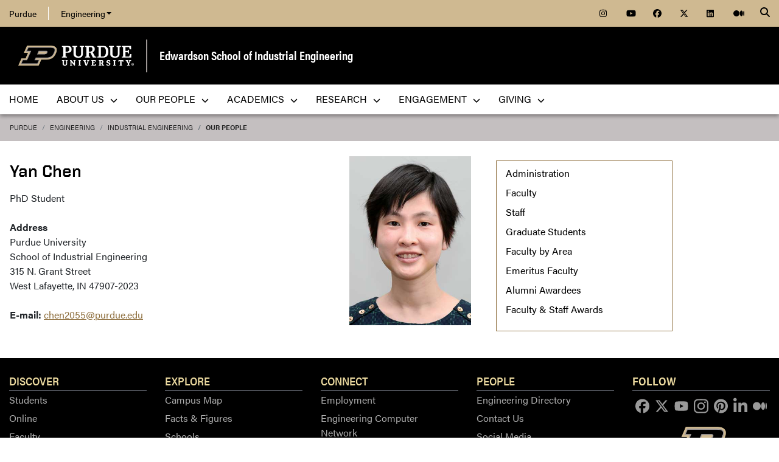

--- FILE ---
content_type: text/css; charset=iso-8859-15
request_url: https://engineering.purdue.edu/IE/people/local.css
body_size: 374
content:
.award-years h2,
.award-years h3 {
  margin-top: 2em;
}

.people-list .last-name {
  font-weight: bold;
}

.profile-photo {
  border: 1px solid black;
  float: right;
}

.degree-objective {
  text-align: center;
}